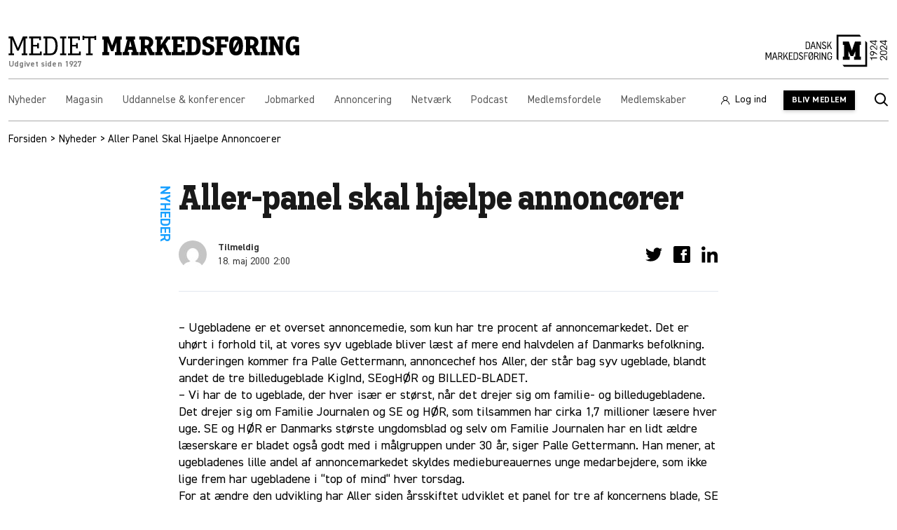

--- FILE ---
content_type: text/css
request_url: https://markedsforing.dk/app/plugins/dm-program/build/style.css?ver=1745572798
body_size: 1720
content:
/*
    --program-action-color-dark
*/
.dm-program__time-area {
  color: var(--program-time-color);
}

.dm-program__content-person, .dm-program__track-body, .dm-program__track-footer {
  background-color: var(--program-background-1);
}

.dm-program__content-event, .dm-program__track-header-info {
  background-color: var(--program-background-2);
}

.dm-program__content-event-details-title, .dm-program__track-footer-title, .dm-program__track-header-name {
  color: var(--program-title-color);
}

.dm-program__content-event-details-subtitle, .dm-program__track-footer-sub-title, .dm-program__track-header-time {
  color: var(--program-subtitle-color);
}

.dm-program__content-read-more,
.dm-program__content-read-more-text h3 {
  color: var(--program-expand-text);
  background-color: var(--program-expand-background);
}

.dm-program__content-event-cta, .dm-program__track-header-cta {
  background-color: var(--program-action-color);
  color: var(--progra-action-color-content);
  transition: all .5s;
}

.dm-program__content-event-cta:hover, .dm-program__track-header-cta:hover {
  background-color: var(--program-action-color-dark);
}

.dm-program__track-header-cta::after, .dm-program__track-footer::after {
  background-color: var(--program-action-color-dark);
}

.dm-program__time-area {
  font-size: 18px;
}

.dm-program__content-person-details-alt-name {
  font-size: 18px;
}

.dm-program__content-person-details-alt-title {
  font-size: 14px;
}

.dm-program__content-event-details-title {
  font-size: 24px;
}

.dm-program__content-event-details-subtitle {
  font-size: 14px;
}

.dm-program__track-header-name {
  font-size: 16px;
}

.dm-program__track-header-time {
  font-size: 14px;
}

.dm-program__track-footer-title {
  font-size: 18px;
  line-height: 1.3em;
}

.dm-program__track-footer-sub-title {
  font-size: 12px;
}

.dm-program__track-person-alt-name {
  font-size: 14px;
}

.dm-program__track-person-alt-title {
  font-size: 12px;
}

.dm-program {
  width: 100%;
  max-width: 930px;
  display: flex;
  flex-direction: column;
  gap: 2rem;
}

.dm-program__timeblock-inner--info {
  position: relative;
  gap: .2em 1em;
  align-items: stretch;
}

@media screen and (min-width: 992px) {
  .dm-program__timeblock-inner--info {
    display: grid;
    grid-template-columns: 115px 1fr;
  }
}

.dm-program__time-area {
  display: grid;
}

.dm-program__time-area-inner {
  display: flex;
  white-space: nowrap;
  align-items: center;
  gap: 4px;
}

@media screen and (min-width: 992px) {
  .dm-program__time-area-inner {
    justify-content: space-between;
  }
}

.dm-program__content-area {
  display: grid;
}

.dm-program__content-inner {
  display: grid;
  height: 100%;
  min-height: 130px;
}

.dm-program__content-inner:has(.dm-program__content-person:nth-child(2)) .dm-program__content-event {
  grid-column: -1 / 1;
}

@media screen and (min-width: 768px) {
  .dm-program__content-inner:has(.dm-program__content-person) {
    grid-template-columns: 4fr 5fr;
  }
}

.dm-program__content-event {
  position: relative;
  display: grid;
  align-items: center;
  padding: 1.3em;
}

.dm-program__content-event-cta {
  --_program-cta-position: 48px;
  display: grid;
  place-items: center;
  position: absolute;
  top: 50%;
  right: calc(-.5 * var(--_program-cta-position));
  translate: 0 -50%;
  width: var(--_program-cta-position);
  height: var(--_program-cta-position);
  border-radius: 999px;
  cursor: pointer;
}

@media screen and (max-width: 767px) {
  .dm-program__content-event-cta {
    --_program-cta-position: 38px;
    top: auto;
    bottom: calc(-0.5* var(--_program-cta-position));
    left: 50%;
    right: auto;
    translate: -50% 0;
  }
}

.dm-program__content-read-more {
  display: grid;
  grid-column: 2;
  grid-template-rows: 0fr;
  transition: grid-template-rows .5s;
  overflow: hidden;
}

.dm-program__content-read-more[data-open="true"] {
  grid-template-rows: 1fr;
}

.dm-program__content-read-more-inner {
  min-height: 0;
}

.dm-program__content-read-more-text {
  padding: 2rem 1em;
}

.dm-program__content-read-more-text p {
  margin-bottom: 1em;
}

.dm-program__content-read-more-text *:first-child {
  margin-top: 0;
}

.dm-program__content-read-more-text *:last-child {
  margin-bottom: unset;
}

.dm-program__content-person {
  display: grid;
  padding: 1.3em;
}

.dm-program__content-person-inner {
  display: flex;
  align-items: center;
  gap: .7em;
}

.dm-program__content-person-image {
  display: flex;
  flex-shrink: 0;
}

.dm-program__content-person-image img {
  width: 64px;
  height: 64px;
  -o-object-fit: cover;
     object-fit: cover;
  border-radius: 999px;
}

.dm-program__track {
  display: grid;
}

.dm-program__timeblock-inner--track {
  position: relative;
}

.dm-program__track-inner {
  display: flex;
  align-items: stretch;
  flex-direction: column;
  flex: 1;
}

.dm-program__timeblock-inner--track {
  display: grid;
  grid-template-columns: 1fr 1fr 1fr;
  gap: 1em;
  align-items: stretch;
}

.dm-program__timeblock-inner--track:not(:has([data-item="3"])) {
  grid-template-columns: 1fr 1fr;
}

.dm-program__track-header {
  display: grid;
  grid-template-columns: 1fr 1fr;
}

.dm-program__track-header-info {
  padding: .4em 1em;
}

.dm-program__track-header-time {
  display: flex;
  gap: 2px;
  white-space: nowrap;
}

.dm-program__track-header-cta {
  position: relative;
  display: flex;
  align-items: center;
  justify-content: center;
  white-space: nowrap;
  cursor: pointer;
}

.dm-program__track-header-cta::after {
  content: "";
  position: absolute;
  top: 0;
  right: 0;
  width: 4px;
  height: 100%;
}

.dm-program__track-header-cta-icon {
  font-size: 24px;
  line-height: 1;
  padding-left: 4px;
  padding-bottom: 2px;
}

.dm-program__track-body {
  flex: 1;
  padding: 2em 1.2em;
}

.dm-program__track-body-inner {
  display: grid;
  gap: .8em;
}

.dm-program__track-person {
  display: flex;
  align-items: center;
  gap: .8em;
}

.dm-program__track-person-image {
  display: flex;
}

.dm-program__track-person-image img {
  width: 48px;
  height: 48px;
  -o-object-fit: cover;
     object-fit: cover;
  border-radius: 999px;
}

.dm-program__track-footer {
  position: relative;
  padding: 0 1em 1em;
}

.dm-program__track-footer::after {
  content: "";
  position: absolute;
  top: 0;
  left: 0;
  width: 4px;
  height: 100%;
}

.dm-program__track-footer-sub-title {
  margin-top: .7em;
}

.dm-program__timeblock-inner--info:has([data-open="true"]) .dm-program__content-event-cta {
  background-color: var(--program-action-color-dark);
}

.dm-program__timeblock--info:not(:has(.dm-program__content-read-more)) .dm-program__content-event-cta,
.dm-program__timeblock-inner--info:not(:has(.dm-program__content-person)) .dm-program__content-event-cta {
  display: none;
}

.dm-program__track[data-item="1"] {
  order: 7;
  -ms-grid-column: 1;
  -ms-grid-column-span: 1;
  grid-column: 1 / 2;
}

.dm-program__track[data-item="2"] {
  order: 8;
  -ms-grid-column: 2;
  -ms-grid-column-span: 1;
  grid-column: 2 / 3;
}

.dm-program__track[data-item="3"] {
  order: 9;
  -ms-grid-column: 3;
  -ms-grid-column-span: 1;
  grid-column: 3 / 4;
}

.dm-program__track {
  position: relative;
  grid-row: 1;
}

.dm-program__track-header {
  position: relative;
  z-index: 3;
}

.dm-program__track[data-open="true"] .dm-program__track-header::after {
  content: "";
  position: absolute;
  top: 100%;
  height: 1em;
  width: 100%;
  background-color: var(--program-action-color);
}

.dm-program__track[data-open="true"] .dm-program__track-header-cta {
  background-color: var(--program-action-color-dark);
}

.dm-program__track-read-more {
  position: relative;
  z-index: -1;
  order: 2;
  grid-column: 1 / -1;
  grid-row: 1;
  margin-top: 55px;
  padding-top: 1em;
  background-color: var(--program-background-1);
}

.dm-program__track-read-more-inner {
  padding: 1em 1.2em;
}

.dm-program__track-read-more[data-open="false"] {
  display: none;
}

.dm-program__track-read-more[data-open="true"] {
  z-index: 2;
}

.dm-program__track-read-more .dm-program__track-body-inner {
  display: flex;
  flex-wrap: wrap;
}

.dm-program__track-read-more-text h3 {
  margin-block-start: 1.5em;
  margin-block-end: .7em;
}

.dm-program__timeblock--info:has([data-open="false"]) [class*="-cta"] span:last-child,
.dm-program__track[data-open="false"] [class*="-cta"] span:last-child,
.dm-program__timeblock--info:has([data-open="true"]) [class*="-cta"] span:first-child,
.dm-program__track[data-open="true"] [class*="-cta"] span:first-child {
  display: none;
}

@media screen and (max-width: 991px) {
  .dm-program__timeblock-inner--track:has([data-item="3"]) {
    overscroll-behavior-inline: contain;
    scroll-snap-type: inline mandatory;
    overflow-x: auto;
    padding-bottom: 14px;
  }
  .dm-program__timeblock-inner--track:has([data-item="3"]) .dm-program__track-read-more[data-item="2"] {
    -ms-grid-column: 2;
    -ms-grid-column-span: 1;
    grid-column: 2 / 3;
  }
  .dm-program__timeblock-inner--track:has([data-item="3"]) .dm-program__track-read-more[data-item="3"] {
    -ms-grid-column: 3;
    -ms-grid-column-span: 1;
    grid-column: 3 / 4;
  }
  .dm-program__timeblock-inner--track:has([data-item="3"]) > div {
    width: 70vw;
    max-width: 300px;
  }
}

@media screen and (max-width: 650px) {
  .dm-program__timeblock-inner--track:not(:has([data-item="3"])) {
    overscroll-behavior-inline: contain;
    scroll-snap-type: inline mandatory;
    overflow-x: auto;
    padding-bottom: 14px;
  }
  .dm-program__timeblock-inner--track:not(:has([data-item="3"])) .dm-program__track-read-more[data-item="2"] {
    -ms-grid-column: 2;
    -ms-grid-column-span: 1;
    grid-column: 2 / 3;
  }
  .dm-program__timeblock-inner--track:not(:has([data-item="3"])) .dm-program__track-read-more[data-item="3"] {
    -ms-grid-column: 3;
    -ms-grid-column-span: 1;
    grid-column: 3 / 4;
  }
  .dm-program__timeblock-inner--track:not(:has([data-item="3"])) > div {
    width: 70vw;
    max-width: 300px;
  }
  .dm-program__track-read-more-text *:not(h2, h3, h4, h5) {
    font-size: 14px;
  }
}
/*# sourceMappingURL=style.css.map */

--- FILE ---
content_type: image/svg+xml
request_url: https://markedsforing.dk/app/themes/dm-theme/resources/icons/logo.svg
body_size: 980
content:
<svg version="1.1" xmlns="http://www.w3.org/2000/svg" viewBox="0 0 767.2 231.1">
<g>
	<polygon points="184.6,157.9 184.6,180.8 132.4,180.8 132.4,157.9 142.2,157.9 142.2,118.8 125.9,154.7 106.3,154.7
		90,118.8 90,157.9 99.8,157.9 99.8,180.8 47.6,180.8 47.6,157.9 57.4,157.9 57.4,73.1 47.6,73.1 47.6,50.3 93.3,50.3 116.1,114.5 
		138.9,50.3 184.6,50.3 184.6,73.1 174.8,73.1 174.8,157.9 	"/>
	<polygon points="14,186.1 14,14 186.1,14 174.4,0 0,0 0,174.4 	"/>
	<polygon points="217.1,45 217.1,217.1 45,217.1 56.7,231.1 231.1,231.1 231.1,56.7 	"/>
	<path d="M280.1,50.7c14.2,0,18.8,5.8,18.8,26.5c0,20.8-4.6,26.5-18.8,26.5h-14.9v-53H280.1z M271.1,55.7v43h8.9
		c9.1,0,12.7-3.5,12.7-21.5c0-17.9-3.7-21.5-12.8-21.5H271.1z"/>
	<path d="M301.2,103.7l16.4-53h7.8l16.4,53h-6.5l-4.6-15.8h-18.3l-4.6,15.8H301.2z M313.7,83h15.5l-7.8-26.3L313.7,83z"
		/>
	<polygon points="381.4,103.7 375,103.7 353.3,62.5 353.3,103.7 347.3,103.7 347.3,50.7 353.8,50.7 375.4,92.2
		375.4,50.7 381.4,50.7 	"/>
	<path d="M394.2,89.1c1.3,5.1,6.1,9.7,10.8,9.7c5.4,0,9.3-3.4,9.3-8.9c0-12.4-24.7-8.7-24.7-25.3
		c0-9,5.5-14.5,14.9-14.5c6.6,0,12.5,4.3,14.5,10.1l-6.1,1.9c-1.1-3.8-5-6.3-8.9-6.3c-4.4,0-8.1,2.5-8.1,7.8
		c0,12.3,24.7,8.7,24.7,25.6c0,9.3-6.2,15.2-15.5,15.2c-7.3,0-14.8-5.2-16.9-13L394.2,89.1z"/>
	<polygon points="461.4,50.7 447.7,72 464,103.7 456.6,103.7 444.1,77.6 434.5,91.5 434.5,103.7 428.5,103.7
		428.5,50.7 434.5,50.7 434.5,83.4 454.8,50.7 	"/>
	<polygon points="289.2,167.8 284.5,167.8 271.1,136.4 271.1,180.4 265.1,180.4 265.1,127.4 273.2,127.4 286.8,160.2
		300.6,127.4 308.5,127.4 308.5,180.4 302.5,180.4 302.5,136.4 	"/>
	<path d="M314,180.4l16.4-53h7.8l16.4,53h-6.5l-4.6-15.8h-18.3l-4.6,15.8H314z M326.5,159.7h15.5l-7.8-26.3L326.5,159.7
		z"/>
	<path d="M360.1,127.4h15.6c9.1,0,16.6,6.3,16.6,15.8c0,6.6-3.8,11.8-9.4,14.3l12.1,22.9h-6.9l-10.9-21.5h-11.1v21.5h-6
		V127.4z M366.2,132.3V154h8.8c6.3,0,11.3-4.3,11.3-10.9c0-6.5-5-10.8-11.3-10.8H366.2z"/>
	<polygon points="433.2,127.4 419.5,148.6 435.8,180.4 428.4,180.4 415.9,154.3 406.3,168.1 406.3,180.4 400.3,180.4
		400.3,127.4 406.3,127.4 406.3,160.1 426.6,127.4 	"/>
	<polygon points="471.4,180.4 441.7,180.4 441.7,127.4 469.9,127.4 469.9,132.4 447.7,132.4 447.7,151.2 463.8,151.2
		463.8,155.8 447.7,155.8 447.7,175.4 471.4,175.4 	"/>
	<path d="M492.2,127.4c14.2,0,18.8,5.8,18.8,26.5c0,20.8-4.6,26.5-18.8,26.5h-14.9v-53H492.2z M483.3,132.4v43h8.9
		c9.1,0,12.7-3.5,12.7-21.5c0-17.9-3.7-21.5-12.8-21.5H483.3z"/>
	<path d="M522.6,165.7c1.3,5.1,6.1,9.7,10.8,9.7c5.4,0,9.3-3.4,9.3-8.9c0-12.4-24.7-8.7-24.7-25.3
		c0-9,5.5-14.5,14.9-14.5c6.7,0,12.5,4.3,14.5,10.1l-6.1,1.9c-1.1-3.8-5-6.3-8.9-6.3c-4.4,0-8.1,2.5-8.1,7.8
		c0,12.3,24.7,8.7,24.7,25.7c0,9.3-6.2,15.2-15.5,15.2c-7.3,0-14.8-5.2-16.9-13.1L522.6,165.7z"/>
	<polygon points="556.8,180.4 556.8,127.4 586.3,127.4 586.3,132.4 562.9,132.4 562.9,151.5 581.6,151.5 581.6,156.1
		562.9,156.1 562.9,180.4 	"/>
	<path d="M590.3,153.9c0-20.7,3.2-27.1,17.4-27.1c14.2,0,17.4,6.5,17.4,27.1c0,20.8-3.3,27.2-17.5,27.2
		C593.5,181.1,590.3,174.6,590.3,153.9 M597.4,168.3l18.5-33.5c-1.8-2.3-4.4-3.1-8.3-3.1c-8.9,0-11.3,4.2-11.3,22.1
		C596.3,160.2,596.6,164.9,597.4,168.3 M619,153.9c0-6.3-0.3-11-1.1-14.3L599.4,173c1.7,2.3,4.4,3.1,8.2,3.1
		C616.7,176.1,619,171.9,619,153.9"/>
	<path d="M633,127.4h15.6c9.1,0,16.6,6.3,16.6,15.8c0,6.6-3.9,11.8-9.4,14.3l12.1,22.9H661l-10.9-21.5H639v21.5h-6
		V127.4z M639,132.3V154h8.7c6.3,0,11.3-4.3,11.3-10.9c0-6.5-5-10.8-11.3-10.8H639z"/>
	<rect x="673.1" y="127.4" width="6.4" height="53"/>
	<polygon points="723.7,180.4 717.3,180.4 695.6,139.2 695.6,180.4 689.6,180.4 689.6,127.4 696.1,127.4 717.8,168.9
		717.8,127.4 723.7,127.4 	"/>
	<path d="M732.6,153.9c0-20.7,3.9-27.1,17.5-27.1c9.6,0,17.2,4.5,17.2,17.4h-6.1c0-10.2-4.9-12.4-11.1-12.4
		c-8.4,0-11.4,4.2-11.4,22.1c0,18.1,3.1,22.2,11.4,22.2c7,0,11.1-3.4,11.1-12.3v-5.3h-9.5v-4.7h15.5v10c0,12-6.6,17.4-17.2,17.4
		C736.7,181.1,732.6,174.6,732.6,153.9"/>
</g>
</svg>
